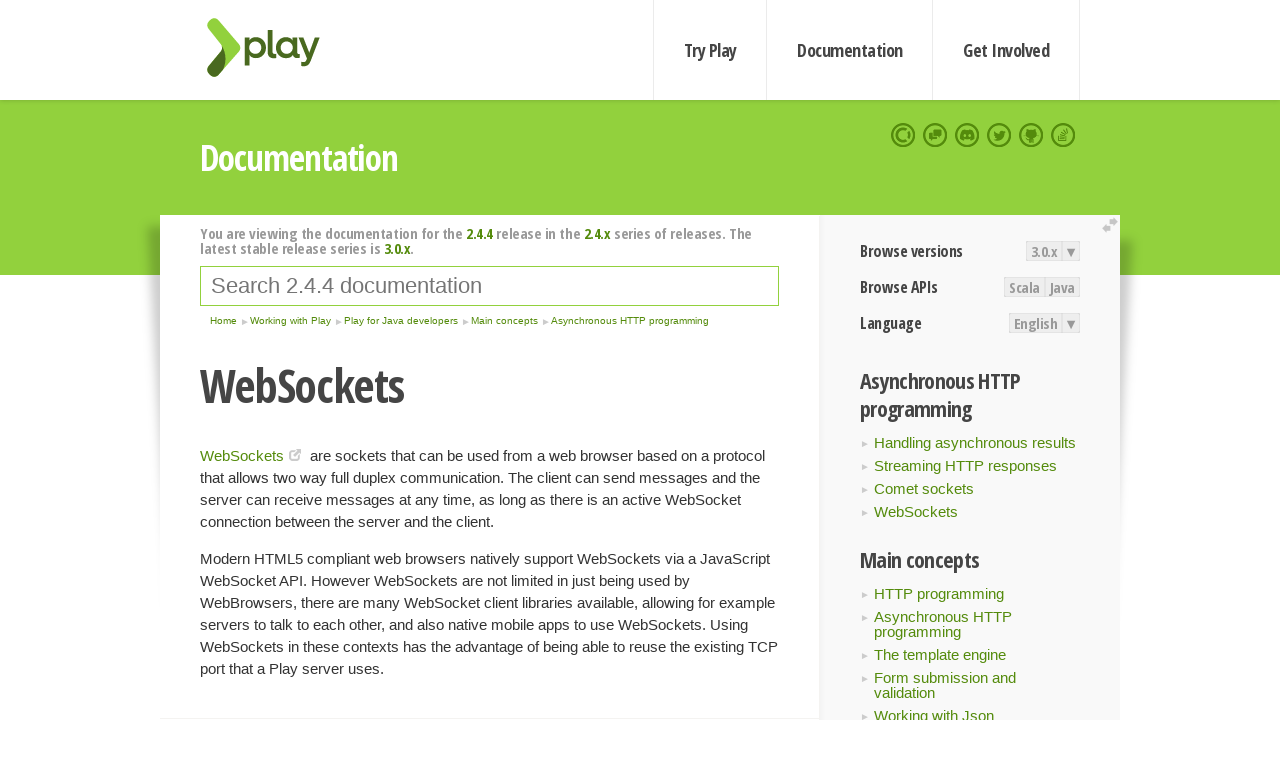

--- FILE ---
content_type: text/html; charset=UTF-8
request_url: https://www.playframework.com/documentation/2.4.4/JavaWebSockets
body_size: 7027
content:





<!DOCTYPE html>
<html lang="en">
    <head>
        <meta charset="utf-8">
        <meta http-equiv="X-UA-Compatible" content="IE=edge,chrome=1">
        <title>
  Java Web Sockets  - 2.4.4
</title>
        <meta name="description" content="Play Framework - The High Velocity Web Framework For Java and Scala">
        <meta name="viewport" content="width=device-width,maximum-scale=1"/>
        <link rel="stylesheet" href="/assets/lib/prettify/ecd4a5d6c0cbee10b168f6aa000c64ea-prettify.css">
        <link rel="preconnect" href="https://fonts.googleapis.com">
        <link rel="preconnect" href="https://fonts.gstatic.com" crossorigin>
        <link href="https://fonts.googleapis.com/css?family=PT+Serif:700italic" rel="stylesheet" type="text/css">
        <link href="https://fonts.googleapis.com/css?family=Open+Sans+Condensed:700,300" rel="stylesheet" type="text/css">
        <link href="https://fonts.googleapis.com/css2?family=Roboto:wght@300;700&display=swap" rel="stylesheet">
        <link rel="stylesheet" href="https://cdn.jsdelivr.net/docsearch.js/1/docsearch.min.css">
        <link rel="stylesheet" href="/assets/css/5f02d0f339152beb79a7e88f947b3ae4-main.min.css">
        <link rel="shortcut icon" href="/favicon.ico"/>
        <link rel="apple-touch-icon apple-touch-icon-precomposed" href="/apple-touch-icon.png">

        <meta name="globalsign-domain-verification" content="wISFsU3SjLaCmI4hF3fuBebFOs4shuuBnKV7fGALYz" />
        <meta name="google-site-verification" content="9oxXjOc4jWfnf21Iep-0dc2sDawa14s-Gpwho_yb5AU" />

        
            
                <meta name="docsearch:version" content="2.4.4" />
            
            <meta name="docsearch:tags" content="en" />
        

        <!--[if lt IE 9]>
        <script src="/assets/lib/html5shiv/40bd440d29b3a9371b0c63fec41ee64f-html5shiv.min.js"></script>
        <![endif]-->
        <script src="/assets/lib/jquery/641dd14370106e992d352166f5a07e99-jquery.min.js"></script>
        <script src="/assets/javascripts/dfa43b662e4de5b1b8fdc65418127def-main.js"></script>
        
<script  type="application/ld+json">
            {
                "@context" : "http://schema.org",
                "@type" : "WebSite",
                "name" : "Play Framework",
                "alternateName" : "The High Velocity Web Framework for Java and Scala",
                "url" : "https://playframework.com"
            }
        </script>

    </head>
    <body class="documentation">
        <header id="navigation">
            <div class="wrapper">
                <a href="/" id="logo">Play Framework</a>
                <nav id="sections">
                    <a href="/getting-started">Try Play</a>
                    <a href="/documentation">Documentation</a>
                    <a href="/get-involved">Get Involved</a>
                </nav>
                <nav id="social">
                    <a href="//opencollective.com/playframework"><span>Open Collective</span></a>
                    <a href="//github.com/playframework/playframework/discussions"><span>Discuss Play Forum</span></a>
                    <a href="//discord.gg/g5s2vtZ4Fa"><span>Play Discord Server</span></a>
                    <a href="//twitter.com/playframework"><span>Twitter</span></a>
                    <a href="//github.com/playframework/playframework"><span>GitHub</span></a>
                    <a href="//stackoverflow.com/questions/tagged/playframework"><span>Stackoverflow</span></a>
                </nav>
            </div>
        </header>

        <div id="getLogo">
            <div class="pan">
                <q>Is that what you're looking for?</q>
                <figure>
                    <img src="/assets/images/logos/9382fa0d736c5e7f01d0b7c2726a924d-play_full_color.svg">
                     <figcaption>
                        <a href="/assets/images/logos/9382fa0d736c5e7f01d0b7c2726a924d-play_full_color.svg">(svg)</a>
                        <a href="/assets/images/logos/3740142a5b6d7e5c73afc223f837c2ed-play_full_color.png">(png)</a>
                     </figcaption>
                </figure>
                <figure>
                    <img src="/assets/images/logos/2512c6416003429c3e7d3e9d389e52bd-play_icon_full_color.svg">
                     <figcaption>
                        <a href="/assets/images/logos/2512c6416003429c3e7d3e9d389e52bd-play_icon_full_color.svg">(svg)</a>
                        <a href="/assets/images/logos/1d627942f0b2f115f8638936a212244a-play_icon_full_color.png">(png)</a>
                     </figcaption>
                </figure>
                <figure class="reverse">
                    <img src="/assets/images/logos/1e960a0ef2cad41e1be353eb6efe5af1-play_reverse.svg">
                     <figcaption>
                        <a href="/assets/images/logos/1e960a0ef2cad41e1be353eb6efe5af1-play_reverse.svg">(svg)</a>
                        <a href="/assets/images/logos/e48e23590262d1b8f97257485c866c26-play_reverse.png">(png)</a>
                     </figcaption>
                </figure>
                <figure class="reverse">
                    <img src="/assets/images/logos/8fa87b8c379d500f2c7fa1c9816566f6-play_icon_reverse.svg">
                     <figcaption>
                        <a href="/assets/images/logos/8fa87b8c379d500f2c7fa1c9816566f6-play_icon_reverse.svg">(svg)</a>
                        <a href="/assets/images/logos/c558e825dbfaa60ab84bd0d2ee744944-play_icon_reverse.png">(png)</a>
                     </figcaption>
                </figure>
            </div>
        </div>




        

    <header id="top">
        <div class="wrapper">
            <h1>Documentation</h1>
        </div>
    </header>

    <section id="content">
        <button id="extend">extend</button>

        

    <aside>

        


<nav id="toolbar">
    <h3>Browse versions</h3>
    <div class="switch">
        
            <a ga-on="click" ga-event-category="Version" ga-event-action="3.0.x" href="/documentation/switch/3.0.x/JavaWebSockets">3.0.x</a>
        
        <dl class="dropdown">
            <dt>▾</dt>
            <dd>
            
                <a href="/documentation/switch/3.0.x/JavaWebSockets">3.0.x</a>
            
                <a href="/documentation/switch/3.0.9/JavaWebSockets">3.0.9</a>
            
                <a href="/documentation/switch/3.0.8/JavaWebSockets">3.0.8</a>
            
                <a href="/documentation/switch/3.0.7/JavaWebSockets">3.0.7</a>
            
                <a href="/documentation/switch/3.0.6/JavaWebSockets">3.0.6</a>
            
                <a href="/documentation/switch/3.0.5/JavaWebSockets">3.0.5</a>
            
                <a href="/documentation/switch/3.0.4/JavaWebSockets">3.0.4</a>
            
                <a href="/documentation/switch/3.0.3/JavaWebSockets">3.0.3</a>
            
                <a href="/documentation/switch/3.0.2/JavaWebSockets">3.0.2</a>
            
                <a href="/documentation/switch/3.0.1/JavaWebSockets">3.0.1</a>
            
                <a href="/documentation/switch/3.0.0/JavaWebSockets">3.0.0</a>
            
                <a href="/documentation/switch/2.9.x/JavaWebSockets">2.9.x</a>
            
                <a href="/documentation/switch/2.8.x/JavaWebSockets">2.8.x</a>
            
                <a href="/documentation/switch/2.7.x/JavaWebSockets">2.7.x</a>
            
                <a href="/documentation/switch/2.6.x/JavaWebSockets">2.6.x</a>
            
                <a href="/documentation/switch/2.5.x/JavaWebSockets">2.5.x</a>
            
                <a href="/documentation/switch/2.4.x/JavaWebSockets">2.4.x</a>
            
                <a href="/documentation/switch/2.3.x/JavaWebSockets">2.3.x</a>
            
                <a href="/documentation/switch/2.2.x/JavaWebSockets">2.2.x</a>
            
                <a href="/documentation/switch/2.1.x/JavaWebSockets">2.1.x</a>
            
                <a href="/documentation/switch/2.0.x/JavaWebSockets">2.0.x</a>
            
                <a href="/documentation/switch/1.5.x/JavaWebSockets">1.5.x</a>
            
                <a href="/documentation/switch/1.4.x/JavaWebSockets">1.4.x</a>
            
                <a href="/documentation/switch/1.3.x/JavaWebSockets">1.3.x</a>
            
                <a href="/documentation/switch/1.2.x/JavaWebSockets">1.2.x</a>
            
                <a href="/documentation/switch/1.1.1/JavaWebSockets">1.1.1</a>
            
                <a href="/documentation/switch/1.0.3.2/JavaWebSockets">1.0.3.2</a>
            
            </dd>
        </dl>
    </div>

    
        <h3>Browse APIs</h3>
        <div class="switch">
        
            <a ga-on="click" ga-event-category="API" ga-event-action="Scala" href="/documentation/2.4.4/api/scala/index.html">Scala</a>
        
            <a ga-on="click" ga-event-category="API" ga-event-action="Java" href="/documentation/2.4.4/api/java/index.html">Java</a>
        
        </div>
    

    <h3>Language</h3>
    <div class="switch">
        
    <a href="/preferredLang/en?path=%2Fdocumentation%2F2.4.4%2FJavaWebSockets">English</a>

        <dl class="dropdown">
            <dt>▾</dt>
            <dd>
            
                
    <a href="/preferredLang/en?path=%2Fdocumentation%2F2.4.4%2FJavaWebSockets">English</a>

            
                
    <a href="/preferredLang/bg?path=%2Fdocumentation%2Fbg%2Flatest%2FHome">Български</a>

            
                
    <a href="/preferredLang/fr?path=%2Fdocumentation%2Ffr%2Flatest%2FHome">Français</a>

            
                
    <a href="/preferredLang/ja?path=%2Fdocumentation%2Fja%2F2.4.4%2FJavaWebSockets">日本語</a>

            
                
    <a href="/preferredLang/tr?path=%2Fdocumentation%2Ftr%2F2.4.x%2FJavaWebSockets">Türkçe</a>

            
            </dd>
        </dl>
    </div>

</nav>


        <h3>Asynchronous HTTP programming</h3>
<ul>
  <li><a href="JavaAsync">Handling asynchronous results</a></li>
  <li><a href="JavaStream">Streaming HTTP responses</a></li>
  <li><a href="JavaComet">Comet sockets</a></li>
  <li><a href="JavaWebSockets">WebSockets</a></li>
</ul>
<h3>Main concepts</h3>
<ul>
  <li><a href="JavaActions">HTTP programming</a></li>
  <li><a href="JavaAsync">Asynchronous HTTP programming</a></li>
  <li><a href="JavaTemplates">The template engine</a></li>
  <li><a href="JavaForms">Form submission and validation</a></li>
  <li><a href="JavaJsonActions">Working with Json</a></li>
  <li><a href="JavaXmlRequests">Working with XML</a></li>
  <li><a href="JavaFileUpload">Handling file upload</a></li>
  <li><a href="JavaDatabase">Accessing an SQL database</a></li>
  <li><a href="JavaCache">Using the Cache</a></li>
  <li><a href="JavaWS">Calling WebServices</a></li>
  <li><a href="JavaAkka">Integrating with Akka</a></li>
  <li><a href="JavaI18N">Internationalization</a></li>
  <li><a href="JavaGlobal">The application Global object</a></li>
  <li><a href="JavaTest">Testing your application</a></li>
  <li><a href="JavaLogging">Logging</a></li>
</ul>
<h3>Play for Java developers</h3>
<ul>
  <li><a href="JavaHome">Contents</a></li>
  <li><a href="JavaActions">Main concepts</a></li>
  <li><a href="JavaDependencyInjection">Advanced topics</a></li>
</ul>
<h3>Working with Play</h3>
<ul>
  <li><a href="ScalaHome">Play for Scala developers</a></li>
  <li><a href="JavaHome">Play for Java developers</a></li>
</ul>
<h3>Home</h3>
<ul>
  <li><a href="Home">Home</a></li>
  <li><a href="Installing">Getting started</a></li>
  <li><a href="ScalaHome">Working with Play</a></li>
  <li><a href="Build">Detailed topics</a></li>
  <li><a href="AkkaHttpServer">Experimental libraries</a></li>
  <li><a href="BuildingFromSource">Hacking Play</a></li>
  <li><a href="Philosophy">About Play</a></li>
  <li><a href="Highlights24">Play releases</a></li>
  <li><a href="ModuleDirectory">Temporary module directory</a></li>
</ul>


    </aside>

    <article>
        
            
                


  <div id="version-header">
    You are viewing the documentation for the <a href="/documentation/2.4.4/JavaWebSockets">2.4.4</a> release in the <a href="/documentation/2.4.x/JavaWebSockets">2.4.x</a> series of releases. The latest stable release series is <a href="/documentation/3.0.x/JavaWebSockets">3.0.x</a>.
  </div>


            

            
                <form id="search">
                    <input id="search-input" type="text" autocomplete="off" spellcheck="false" autocorrect="off" placeholder="Search 2.4.4 documentation" autofocus/>
                    <button type="submit">Search</button>
                </form>
            

            
<ol id="breadcrumb" itemscope itemtype="http://schema.org/BreadcrumbList">

  
    
      <li itemprop="itemListElement" itemscope itemtype="http://schema.org/ListItem">
        <a itemprop="item" href="Home"><span itemprop="name" title="Home">Home</span></a>
        <meta itemprop="position" content="1"/>
      </li>
    
  

  
    
      <li itemprop="itemListElement" itemscope itemtype="http://schema.org/ListItem">
        <a itemprop="item" href="ScalaHome"><span itemprop="name" title="Working with Play">Working with Play</span></a>
        <meta itemprop="position" content="2"/>
      </li>
    
  

  
    
      <li itemprop="itemListElement" itemscope itemtype="http://schema.org/ListItem">
        <a itemprop="item" href="JavaHome"><span itemprop="name" title="Play for Java developers">Play for Java developers</span></a>
        <meta itemprop="position" content="3"/>
      </li>
    
  

  
    
      <li itemprop="itemListElement" itemscope itemtype="http://schema.org/ListItem">
        <a itemprop="item" href="JavaActions"><span itemprop="name" title="Main concepts">Main concepts</span></a>
        <meta itemprop="position" content="4"/>
      </li>
    
  

  
    
      <li itemprop="itemListElement" itemscope itemtype="http://schema.org/ListItem">
        <a itemprop="item" href="JavaAsync"><span itemprop="name" title="Asynchronous HTTP programming">Asynchronous HTTP programming</span></a>
        <meta itemprop="position" content="5"/>
      </li>
    
  

</ol>

            <!--- Copyright (C) 2009-2015 Typesafe Inc. <http://www.typesafe.com> --><h1 id="WebSockets"><a class="section-marker" href="#WebSockets">§</a>WebSockets</h1>
<p><a href="https://en.wikipedia.org/wiki/WebSocket">WebSockets</a> are sockets that can be used from a web browser based on a protocol that allows two way full duplex communication. The client can send messages and the server can receive messages at any time, as long as there is an active WebSocket connection between the server and the client.</p>
<p>Modern HTML5 compliant web browsers natively support WebSockets via a JavaScript WebSocket API. However WebSockets are not limited in just being used by WebBrowsers, there are many WebSocket client libraries available, allowing for example servers to talk to each other, and also native mobile apps to use WebSockets. Using WebSockets in these contexts has the advantage of being able to reuse the existing TCP port that a Play server uses.</p><h2 id="Handling-WebSockets"><a class="section-marker" href="#Handling-WebSockets">§</a>Handling WebSockets</h2>
<p>Until now, we&rsquo;ve been writing methods that return <code>Result</code> to handle standard HTTP requests. WebSockets are quite different and can’t be handled via standard Play actions.</p>
<p>Play provides two different built in mechanisms for handling WebSockets. The first is using actors, the second is using simple callbacks. Both of these mechanisms can be accessed using the builders provided on <a href="api/java/play/mvc/WebSocket.html">WebSocket</a>.</p><h2 id="Handling-WebSockets-with-actors"><a class="section-marker" href="#Handling-WebSockets-with-actors">§</a>Handling WebSockets with actors</h2>
<p>To handle a WebSocket with an actor, we need to give Play a <code>akka.actor.Props</code> object that describes the actor that Play should create when it receives the WebSocket connection. Play will give us an <code>akka.actor.ActorRef</code> to send upstream messages to, so we can use that to help create the <code>Props</code> object:</p>
<pre class="prettyprint"><code class="language-java">import akka.actor.*;
import play.libs.F.*;
import play.mvc.WebSocket;</code></pre>
<pre class="prettyprint"><code class="language-java">public static WebSocket&lt;String&gt; socket() {
    return WebSocket.withActor(MyWebSocketActor::props);
}</code></pre>
<p>The actor that we&rsquo;re sending to here in this case looks like this:</p>
<pre class="prettyprint"><code class="language-java">import akka.actor.*;

public class MyWebSocketActor extends UntypedActor {

    public static Props props(ActorRef out) {
        return Props.create(MyWebSocketActor.class, out);
    }

    private final ActorRef out;

    public MyWebSocketActor(ActorRef out) {
        this.out = out;
    }

    public void onReceive(Object message) throws Exception {
        if (message instanceof String) {
            out.tell(&quot;I received your message: &quot; + message, self());
        }
    }
}</code></pre>
<p>Any messages received from the client will be sent to the actor, and any messages sent to the actor supplied by Play will be sent to the client. The actor above simply sends every message received from the client back with <code>I received your message:</code> prepended to it.</p><h3 id="Detecting-when-a-WebSocket-has-closed"><a class="section-marker" href="#Detecting-when-a-WebSocket-has-closed">§</a>Detecting when a WebSocket has closed</h3>
<p>When the WebSocket has closed, Play will automatically stop the actor. This means you can handle this situation by implementing the actors <code>postStop</code> method, to clean up any resources the WebSocket might have consumed. For example:</p>
<pre class="prettyprint"><code class="language-java">public void postStop() throws Exception {
    someResource.close();
}</code></pre><h3 id="Closing-a-WebSocket"><a class="section-marker" href="#Closing-a-WebSocket">§</a>Closing a WebSocket</h3>
<p>Play will automatically close the WebSocket when your actor that handles the WebSocket terminates. So, to close the WebSocket, send a <code>PoisonPill</code> to your own actor:</p>
<pre class="prettyprint"><code class="language-java">self().tell(PoisonPill.getInstance(), self());</code></pre><h3 id="Rejecting-a-WebSocket"><a class="section-marker" href="#Rejecting-a-WebSocket">§</a>Rejecting a WebSocket</h3>
<p>Sometimes you may wish to reject a WebSocket request, for example, if the user must be authenticated to connect to the WebSocket, or if the WebSocket is associated with some resource, whose id is passed in the path, but no resource with that id exists. Play provides a <code>reject</code> WebSocket builder for this purpose:</p>
<pre class="prettyprint"><code class="language-java">public WebSocket&lt;String&gt; socket() {
    if (session().get(&quot;user&quot;) != null) {
        return WebSocket.withActor(MyWebSocketActor::props);
    } else {
        return WebSocket.reject(forbidden());
    }
}</code></pre><h3 id="Accepting-a-WebSocket-asynchronously"><a class="section-marker" href="#Accepting-a-WebSocket-asynchronously">§</a>Accepting a WebSocket asynchronously</h3>
<p>You may need to do some asynchronous processing before you are ready to create an actor or reject the WebSocket, if that&rsquo;s the case, you can simply return <code>Promise&lt;WebSocket&lt;A&gt;&gt;</code> instead of <code>WebSocket&lt;A&gt;</code>.</p><h3 id="Handling-different-types-of-messages"><a class="section-marker" href="#Handling-different-types-of-messages">§</a>Handling different types of messages</h3>
<p>So far we have only seen handling <code>String</code> frames. Play also has built in handlers for <code>byte[]</code> frames, and <code>JSONNode</code> messages parsed from <code>String</code> frames. You can pass these as the type parameters to the WebSocket creation method, for example:</p>
<pre class="prettyprint"><code class="language-java">public WebSocket&lt;JsonNode&gt; socket() {
    return WebSocket.withActor(MyWebSocketActor::props);
}</code></pre><h2 id="Handling-WebSockets-using-callbacks"><a class="section-marker" href="#Handling-WebSockets-using-callbacks">§</a>Handling WebSockets using callbacks</h2>
<p>If you don&rsquo;t want to use actors to handle a WebSocket, you can also handle it using simple callbacks.</p>
<p>To handle a WebSocket your method must return a <code>WebSocket</code> instead of a <code>Result</code>:</p>
<pre class="prettyprint"><code class="language-java">public WebSocket&lt;String&gt; socket() {
    return WebSocket.whenReady((in, out) -&gt; {
        // For each event received on the socket,
        in.onMessage(System.out::println);

        // When the socket is closed.
        in.onClose(() -&gt; System.out.println(&quot;Disconnected&quot;));

        // Send a single &#39;Hello!&#39; message
        out.write(&quot;Hello!&quot;);
    });
}</code></pre>
<p>A WebSocket has access to the request headers (from the HTTP request that initiates the WebSocket connection) allowing you to retrieve standard headers and session data. But it doesn&rsquo;t have access to any request body, nor to the HTTP response.</p>
<p>When the <code>WebSocket</code> is ready, you get both <code>in</code> and <code>out</code> channels.</p>
<p>It this example, we print each message to console and we send a single <strong>Hello!</strong> message.</p>
<blockquote>
  <p><strong>Tip:</strong> You can test your WebSocket controller on <a href="https://www.websocket.org/echo.html">https://www.websocket.org/echo.html</a>. Just set the location to <code>ws://localhost:9000</code>.</p>
</blockquote>
<p>Let’s write another example that totally discards the input data and closes the socket just after sending the <strong>Hello!</strong> message:</p>
<pre class="prettyprint"><code class="language-java">public WebSocket&lt;String&gt; socket() {
    return WebSocket.whenReady((in, out) -&gt; {
        out.write(&quot;Hello!&quot;);
        out.close();
    });
}</code></pre><blockquote><p><strong>Next: </strong><a href="JavaTemplates">The template engine</a></p></blockquote>

            
        
    </article>


        <hr class="clear"/>

        
<script  type="text/javascript">
            // On start, check if flex mod is enabled
            if (localStorage && localStorage['flex'] == "true" ) document.body.className += " flex"
        </script>

        
          
<script type="text/javascript" src="https://cdn.jsdelivr.net/docsearch.js/1/docsearch.min.js"></script>

<script  type="text/javascript">
docsearch({
    apiKey: '3a5278088008947c54a733e069ff82af',
    appId: 'TCZHH5O33A',
    indexName: 'playframework',
    inputSelector: '#search-input',
    algoliaOptions: {
        hitsPerPage: 10,
        'facetFilters': [
            
              "version: 2.4.4",
            
            "tags: en"
        ]
    }
});
</script>
        
    </section>


        <footer>
            <div id="support">
                <article class="community">
                    <h3>Community support</h3>
                    <ul>
                        <li><a href="//github.com/playframework/playframework/discussions">Discuss Forum</a></li>
                        <li><a href="//discord.gg/g5s2vtZ4Fa">Discord</a></li>
                        <li><a href="//stackoverflow.com/questions/tagged/playframework">Stackoverflow</a></li>
                    </ul>
                </article>
                <article class="professional">
                    <h3>Donate to our Collective</h3>
                    <ul>
                        <li><a href="/sponsors">If you like Play consider becoming a sponsor</a></li>
                    </ul>
                </article>
            </div>
            <div class="wrapper">
                <div>
                    <h3>Play Framework</h3>
                    <ul>
                        <li><a href="/download">Try Play</a></li>
                        <li><a href="/documentation/latest/Tutorials">Tutorials</a></li>
                        <li><a href="/documentation">Documentation</a></li>
                    </ul>
                </div>
                <div>
                    <h3>Community links</h3>
                    <ul>
                        <li><a href="http://www.indeed.com/jobs?q=%22play+framework%22&l=">Jobs <em>via Indeed</em></a></li>
                    </ul>
                </div>
                <div>
                    <h3>Code &amp; contribution</h3>
                    <ul>
                        <li><a href="/code">Code &amp; contributors</a></li>
                        <li><a href="//github.com/playframework/playframework/issues">Bug tracker <em>GitHub</em></a></li>
                        <li><a href="/get-involved">Get involved</a></li>
                    </ul>
                </div>
                <div>
                    <h3>Social networks</h3>
                    <ul>
                        <li><a href="//twitter.com/playframework"><span>Twitter</span></a></li>
                        <li><a href="//opencollective.com/playframework"><span>Open Collective</span></a></li>
                    </ul>
                </div>
            </div>
            <div class="credits">
                <p>
                    Play Framework is released under the Apache 2 License
                </p>
            </div>

        </footer>
    <script defer src="https://static.cloudflareinsights.com/beacon.min.js/vcd15cbe7772f49c399c6a5babf22c1241717689176015" integrity="sha512-ZpsOmlRQV6y907TI0dKBHq9Md29nnaEIPlkf84rnaERnq6zvWvPUqr2ft8M1aS28oN72PdrCzSjY4U6VaAw1EQ==" data-cf-beacon='{"version":"2024.11.0","token":"1fb9a43722c14cbfbeacd9653ff2a9e3","r":1,"server_timing":{"name":{"cfCacheStatus":true,"cfEdge":true,"cfExtPri":true,"cfL4":true,"cfOrigin":true,"cfSpeedBrain":true},"location_startswith":null}}' crossorigin="anonymous"></script>
</body>
</html>



<script type="text/javascript" charset="utf-8" src="/assets/lib/prettify/d435ff18c832044c3ddf7a0cf826eb72-prettify.js"></script>
<script type="text/javascript" charset="utf-8" src="/assets/lib/prettify/d3bd091d7b84099d91e889bc7c0770cb-lang-scala.js"></script>

<script  type="text/javascript">
    $(function(){
       window.prettyPrint && prettyPrint()
    });
</script>

<script type="text/javascript" charset="utf-8" src="/assets/lib/clipboard.js/15f52a1ee547f2bdd46e56747332ca2d-clipboard.min.js"></script>

<script  type="text/javascript">
(function(){
    var pre = document.getElementsByClassName('prettyprint');
    for (var i = 0; i < pre.length; i++) {
        var button = document.createElement('button');
        button.className = 'copy-button';

        pre[i].appendChild(button);
    }

    // Run Clipboard
    var copyCode = new ClipboardJS('.copy-button', {
        target: function(trigger) {
            return trigger.previousElementSibling;
        }
    });

    // On success:
    copyCode.on('success', function(event) {
        event.clearSelection();
        event.trigger.textContent = ' Success';
        window.setTimeout(function() {
            event.trigger.textContent = '';
        }, 2000);
    });

    // On error (Safari):
    // - Change the  "Press Ctrl+C to copy"
    // - Swap it to "Copy" in 2s.
    copyCode.on('error', function(event) {
        event.trigger.textContent = 'Press "Ctrl + C" to copy';
        window.setTimeout(function() {
            event.trigger.textContent = '';
        }, 5000);
    });

})();
</script>


